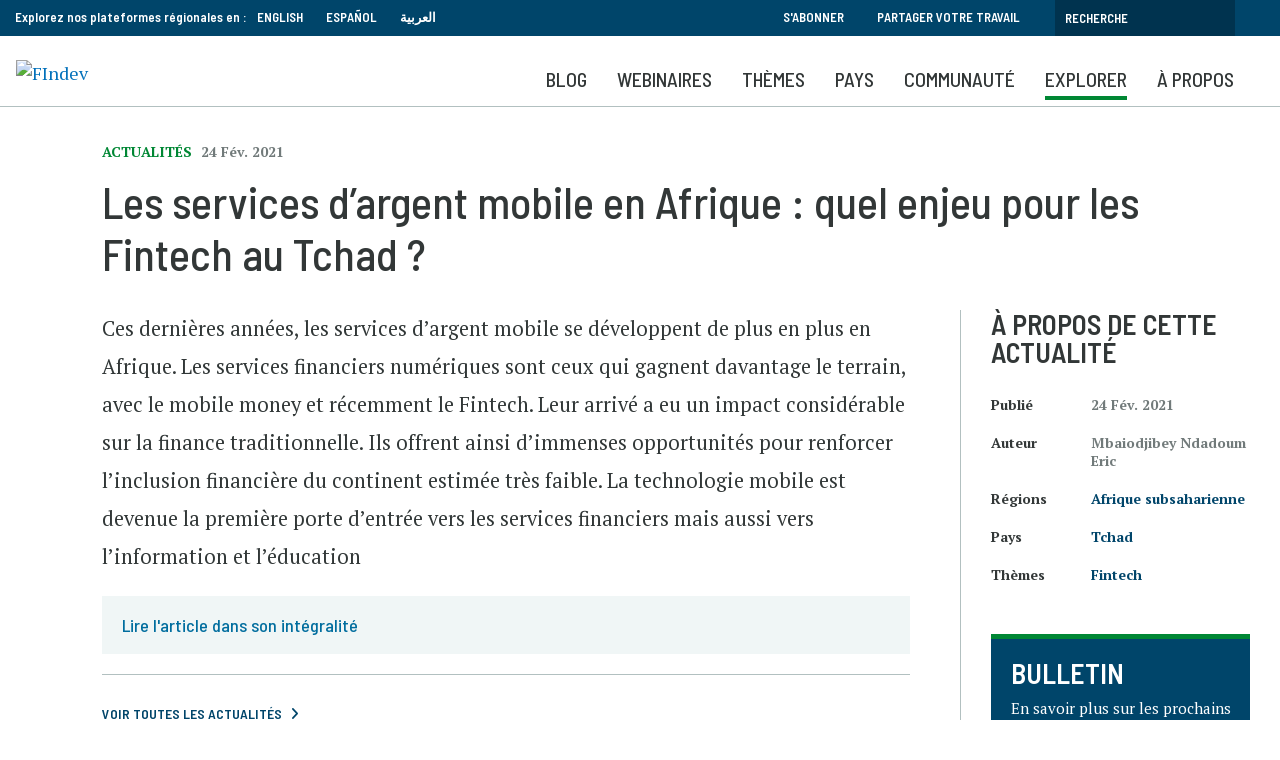

--- FILE ---
content_type: text/html; charset=UTF-8
request_url: https://www.findevgateway.org/fr/actualites/les-services-dargent-mobile-en-afrique-quel-enjeu-pour-les-fintech-au-tchad
body_size: 13231
content:
<!DOCTYPE html>
<html lang="fr" dir="ltr" prefix="content: http://purl.org/rss/1.0/modules/content/  dc: http://purl.org/dc/terms/  foaf: http://xmlns.com/foaf/0.1/  og: http://ogp.me/ns#  rdfs: http://www.w3.org/2000/01/rdf-schema#  schema: http://schema.org/  sioc: http://rdfs.org/sioc/ns#  sioct: http://rdfs.org/sioc/types#  skos: http://www.w3.org/2004/02/skos/core#  xsd: http://www.w3.org/2001/XMLSchema# ">
  <head>
    <meta charset="utf-8" />
<noscript><style>form.antibot * :not(.antibot-message) { display: none !important; }</style>
</noscript><script>
        dataLayer = [{
          "language": "Français", "contentType": "news", "datePublished": "02-24-2021", "date": "2021-02-24", "topics": "Fintech", 
        }];</script>
<link rel="canonical" href="https://www.findevgateway.org/fr/actualites/les-services-dargent-mobile-en-afrique-quel-enjeu-pour-les-fintech-au-tchad" />
<meta name="twitter:card" content="summary_large_image" />
<meta name="twitter:title" content="Les services d’argent mobile en Afrique : quel enjeu pour les Fintech au Tchad ?" />
<meta name="twitter:site" content="@findevgateway" />
<meta name="twitter:site:id" content="172632175" />
<meta name="twitter:creator:id" content="172632175" />
<meta name="twitter:creator" content="@findevgateway" />
<meta name="Generator" content="Drupal 10 (https://www.drupal.org)" />
<meta name="MobileOptimized" content="width" />
<meta name="HandheldFriendly" content="true" />
<meta name="viewport" content="width=device-width, initial-scale=1, shrink-to-fit=no" />
<script src="https://assets.adobedtm.com/223f6e2cf7c9/9685aeb86618/launch-d83d995e27b8.min.js"></script>
<script>
          var wbgData = wbgData || {};

          wbgData.page = {
              pageInfo: {
                  pageName: "Les services d’argent mobile en Afrique : quel enjeu pour les Fintech au Tchad ?",
                  pageCategory: "content",
                  pageUid: "",
                  pageFirstPub: "24 février 2021",
                  pageLastMod: "13 mars 2024",
                  author: "",
                  topicTag: "Fintech",
                  subtopicTag: "",
                  contentType: "Actualités",
                  channel: "cgap findev ext",
                  webpackage: ""
              },
              sectionInfo: {
                  siteSection: "",
                  subsectionP2: "",
                  subsectionP3: "",
                  subsectionP4: "",
                  subsectionP5: "",
              }
          }
          wbgData.site = {
              siteInfo: {
                  siteLanguage: "fr",
                  siteCountry: "Tchad",
                  siteEnv: "prod",
                  siteType: "findev",
                  siteRegion: "Afrique subsaharienne",
                  userIpaddressType: "3.23.112.101",
              },
              techInfo: {
                  cmsType: "Drupal",
                  bussVPUnit: "cgap",
                  bussUnit: "cgap",
                  bussUserGroup: "external",
                  bussAgency: "findev",
              },
          }
          </script>
<script>var ct_check_js_val = '9597276fc8e87eafa568d36b768accc6';var drupal_ac_antibot_cookie_value = 'f7b9a4b4298a43ad761865e21b279063c0392d262592b090ef2ed5820c41d4b5';var ct_use_cookies = 1;var ct_use_alt_cookies = 0;var ct_capture_buffer = 0;</script>
<meta http-equiv="x-ua-compatible" content="ie=edge" />
<link rel="icon" href="/themes/custom/findev/favicon.ico" type="image/vnd.microsoft.icon" />
<link rel="alternate" hreflang="fr" href="https://www.findevgateway.org/fr/actualites/les-services-dargent-mobile-en-afrique-quel-enjeu-pour-les-fintech-au-tchad" />

    <title>Les services d’argent mobile en Afrique : quel enjeu pour les Fintech au Tchad ? | Actualités | Portail FinDev</title>
    <link rel="stylesheet" media="all" href="/sites/default/files/css/css_yraWwpIrtFwWlmQsK5QUUg9VpvSntvunBYr-sXPW8CI.css?delta=0&amp;language=fr&amp;theme=findev&amp;include=eJwtjVsOgzAMBC-Ux5FQQjZR1MRGtoFy-xbEz0g7HzsrC-LKc2MCmYbMbGqStiUnkc7eT9Du8LXR6ROL7Fsa4Z2udio4Yhuc0_Bq1982p5caZsxJ4Y6OU-PDMLnsA-7EMtHS_Rsrywwn_C2ekq_CZKDyAwXxO4U" />
<link rel="stylesheet" media="all" href="/sites/default/files/css/css_Zd2dr_htTQSCTC-_YLeyq9_-muHQdaGCuEF8iOZlWXI.css?delta=1&amp;language=fr&amp;theme=findev&amp;include=eJwtjVsOgzAMBC-Ux5FQQjZR1MRGtoFy-xbEz0g7HzsrC-LKc2MCmYbMbGqStiUnkc7eT9Du8LXR6ROL7Fsa4Z2udio4Yhuc0_Bq1982p5caZsxJ4Y6OU-PDMLnsA-7EMtHS_Rsrywwn_C2ekq_CZKDyAwXxO4U" />

    <script type="application/json" data-drupal-selector="drupal-settings-json">{"path":{"baseUrl":"\/","pathPrefix":"fr\/","currentPath":"node\/197001","currentPathIsAdmin":false,"isFront":false,"currentLanguage":"fr"},"pluralDelimiter":"\u0003","suppressDeprecationErrors":true,"ajaxPageState":{"libraries":"[base64]","theme":"findev","theme_token":null},"ajaxTrustedUrl":[],"gtag":{"tagId":"","consentMode":false,"otherIds":[],"events":[],"additionalConfigInfo":[]},"gtm":{"tagId":null,"settings":{"data_layer":"dataLayer","include_classes":false,"allowlist_classes":"","blocklist_classes":"","include_environment":false,"environment_id":"","environment_token":""},"tagIds":["GTM-M23WZC6"]},"multiselect":{"widths":250},"custom_links":[],"data":{"extlink":{"extTarget":true,"extTargetAppendNewWindowDisplay":true,"extTargetAppendNewWindowLabel":"(opens in a new window)","extTargetNoOverride":false,"extNofollow":false,"extTitleNoOverride":false,"extNoreferrer":false,"extFollowNoOverride":false,"extClass":"0","extLabel":"(le lien est externe)","extImgClass":false,"extSubdomains":true,"extExclude":"","extInclude":"","extCssExclude":"","extCssInclude":"","extCssExplicit":"","extAlert":false,"extAlertText":"Ce lien vous dirige vers un site externe. Nous ne sommes pas responsables de son contenu.","extHideIcons":false,"mailtoClass":"0","telClass":"","mailtoLabel":"(link sends email)","telLabel":"(link is a phone number)","extUseFontAwesome":false,"extIconPlacement":"append","extPreventOrphan":false,"extFaLinkClasses":"fa fa-external-link","extFaMailtoClasses":"fa fa-envelope-o","extAdditionalLinkClasses":"","extAdditionalMailtoClasses":"","extAdditionalTelClasses":"","extFaTelClasses":"fa fa-phone","allowedDomains":null,"extExcludeNoreferrer":""}},"user":{"uid":0,"permissionsHash":"385e68568eaaa99b97872b9c6a263eabdb9d395905e0b6265f47779b3595e61b"}}</script>
<script src="/sites/default/files/js/js_4TVkGjdU45dRnX5Ti3k_iilFZZX2Qk4HIDRUzcjuuEY.js?scope=header&amp;delta=0&amp;language=fr&amp;theme=findev&amp;include=eJxdyFkOwyAMRdENMSwJGTAWjRlETEl3XyLlp_14T7onMEIV4MNC90F0n55zUHgJ53rYOGYHNk-qlGvEtyVuHlif8tlKilojRidAlvb9t4EXXL9Y1PIuSrF77gwjd1ELXUGCgnXa1EYxC_UN-hadRquCNX4BfIlDxg"></script>
<script src="/modules/contrib/google_tag/js/gtag.js?t94ccc"></script>
<script src="/modules/contrib/google_tag/js/gtm.js?t94ccc"></script>

  </head>
  <body class="layout-no-sidebars page-node-197001 no-cop-banner path-node node--type-news">
    <a href="#main-content" class="visually-hidden focusable skip-link">
      Aller au contenu principal
    </a>
    <noscript><iframe src="https://www.googletagmanager.com/ns.html?id=GTM-M23WZC6"
                  height="0" width="0" style="display:none;visibility:hidden"></iframe></noscript>

      <div class="dialog-off-canvas-main-canvas" data-off-canvas-main-canvas>
    <div id="page-wrapper">
  <div id="page">
    <header id="header" class="header" role="banner" aria-label="Entête du site">
                        <nav class="navbar" id="navbar-top">
                    <div class="container">
                        
                <section class="row region region-top-header">
    <div id="block-exploreourregionalplatformsin-2" class="language-switcher-language-url col-sm-12 col-md-8 col-lg-6 block-content-basic block block-block-content block-block-contente104b66e-f732-43d8-a34d-7040cd81b581">
  
    
      <div class="content">
      
            <div class="clearfix text-formatted field field--name-body field--type-text-with-summary field--label-hidden field__item"><div style="float:left; padding-right: 10px;">Explorez nos plateformes régionales en :</div>

<ul>
	<li><a href="/">English</a></li>
	<li><a href="/es">Español</a></li>
	<li><a href="/ar">العربية</a></li>
</ul>
</div>
      
    </div>
  </div>
<div id="block-topsearch" class="topsearch col-sm-12 col-md-4 col-lg-6 block-content-basic block block-block-content block-block-content4c2fb30e-4fe1-458e-b1c6-c05d718efafd">
  
    
      <div class="content">
      
            <div class="clearfix text-formatted field field--name-body field--type-text-with-summary field--label-hidden field__item"><ul class="clearfix nav">
	<li class="nav-item"><a class="nav-link" data-drupal-link-system-path="&lt;front&gt;" href="/fr/bulletin">S'abonner</a></li>
	<li class="nav-item"><a class="nav-link" data-drupal-link-system-path="&lt;front&gt;" href="/fr/a-propos-de-findev/partager-votre-travail">Partager votre travail</a></li>
</ul><form action="/fr/search" id="topbarsearch" method="GET"><input class="form-text" maxlength="128" name="search" placeholder="Recherche" size="30" type="text" value="" /><input type="submit" id="btnSearch" name="btnSearch" value="Search" class="button js-form-submit form-submit"></form></div>
      
    </div>
  </div>

  </section>

                                  </div>
                    </nav>
                <nav class="navbar navbar-expand-lg" id="navbar-main">
                    <div class="container">
                            <div id="block-logo" class="block-content-basic block block-block-content block-block-content8136d35d-07a1-413b-a5ce-deeb170ca629">
  
    
      <div class="content">
      
            <div class="clearfix text-formatted field field--name-body field--type-text-with-summary field--label-hidden field__item"><p><a href="/fr"><img alt="FIndev" src="/sites/default/files/inline-images/logo_fr_v2.png" title width="200"></a></p>

<div class="stickytitle"><a href="/fr">Portail FinDev</a></div>
</div>
      
    </div>
  </div>
<div id="block-mobilesearchbuttonfr" class="block-content-basic block block-block-content block-block-contentac7e7a1b-d1f4-4055-b4f4-49b9f9445bb2">
  
    
      <div class="content">
      
            <div class="clearfix text-formatted field field--name-body field--type-text-with-summary field--label-hidden field__item"><a class="searchbtn" href="/fr/search"><i class="fas fa-search"></i></a></div>
      
    </div>
  </div>


                          <button class="navbar-toggler navbar-toggler-right" type="button" data-toggle="collapse" data-target="#CollapsingNavbar" aria-controls="CollapsingNavbar" aria-expanded="false" aria-label="Toggle navigation"><span class="navbar-toggler-icon"></span></button>
              <div class="collapse navbar-collapse" id="CollapsingNavbar">
                  <div id="block-mainnavigationforfrench" class="block block-we-megamenu block-we-megamenu-blockmain-navigation-for-french">
  
    
      <div class="content">
      <div class="region-we-mega-menu">
	<a class="navbar-toggle collapsed">
	    <span class="icon-bar"></span>
	    <span class="icon-bar"></span>
	    <span class="icon-bar"></span>
	</a>
	<nav  class="main-navigation-for-french navbar navbar-default navbar-we-mega-menu mobile-collapse hover-action" data-menu-name="main-navigation-for-french" data-block-theme="findev" data-style="Default" data-animation="None" data-delay="" data-duration="" data-autoarrow="" data-alwayshowsubmenu="1" data-action="hover" data-mobile-collapse="0">
	  <div class="container-fluid">
	    <ul  class="we-mega-menu-ul nav nav-tabs">
  <li  class="we-mega-menu-li" data-level="0" data-element-type="we-mega-menu-li" description="" data-id="2e97c4f0-3dd8-489a-8b74-44e71b765882" data-submenu="0" data-hide-sub-when-collapse="" data-group="0" data-class="" data-icon="" data-caption="" data-alignsub="" data-target="">
      <a class="we-mega-menu-li" title="" href="/fr/blog" target="">
      Blog    </a>
    
</li><li  class="we-mega-menu-li" data-level="0" data-element-type="we-mega-menu-li" description="" data-id="c6fc3df4-50c7-4955-994f-da9cb701d3f6" data-submenu="0" data-hide-sub-when-collapse="" data-group="0" data-class="" data-icon="" data-caption="" data-alignsub="" data-target="">
      <a class="we-mega-menu-li" title="" href="/fr/webinaires-portail-findev" target="">
      Webinaires    </a>
    
</li><li  class="we-mega-menu-li center dropdown-menu" data-level="0" data-element-type="we-mega-menu-li" description="" data-id="5edbdedf-f3fb-485a-92db-4d2bd75cd915" data-submenu="1" data-hide-sub-when-collapse="" data-group="0" data-class="" data-icon="" data-caption="" data-alignsub="center" data-target="">
      <a class="we-mega-menu-li" title="" href="/fr/node/232003" target="">
      Thèmes    </a>
    <div  class="we-mega-menu-submenu" data-element-type="we-mega-menu-submenu" data-submenu-width="768" data-class="" style="width: 768px">
  <div class="we-mega-menu-submenu-inner">
    <div  class="we-mega-menu-row" data-element-type="we-mega-menu-row" data-custom-row="1">
  <div  class="we-mega-menu-col span6" data-element-type="we-mega-menu-col" data-width="6" data-block="explorefindevtopics" data-blocktitle="1" data-hidewhencollapse="" data-class="">
    <div class="type-of-block"><div class="block-inner"><h2>EXPLOREZ LES COLLECTIONS FINDEV</h2><div id="block-explorefindevtopics" class="block-content-basic block block-block-content block-block-content430fde49-467c-43d4-987b-a713b4856139">
  
    
      <div class="content">
      
            <div class="clearfix text-formatted field field--name-body field--type-text-with-summary field--label-hidden field__item"><p>Sélection de ressources soigneusement sélectionnées par nos éditeurs à destination des professionnels de l'inclusion financière.</p><ul><li><a href="/fr/collections">Voir toutes les collections</a></li></ul></div>
      
    </div>
  </div>
</div></div>

</div>
<div  class="we-mega-menu-col span6" data-element-type="we-mega-menu-col" data-width="6" data-block="featuredtopics" data-blocktitle="1" data-hidewhencollapse="" data-class="">
    <div class="type-of-block"><div class="block-inner"><h2>COLLECTIONS DU MOMENT</h2><div id="block-featuredtopics" class="block-content-basic block block-block-content block-block-content0ce22125-7bd9-464c-a501-9cd271ec42ec">
  
    
      <div class="content">
      
            <div class="clearfix text-formatted field field--name-body field--type-text-with-summary field--label-hidden field__item"><ul>
	<li><a href="/fr/collection/migration-deplacements-forces">Migration et déplacements forcés</a></li>
	<li><a href="/fr/collection/changement-climatique-inclusion-financiere">Changement climatique et inclusion financière</a></li>
	<li><a href="/fr/collection/adaptation-resilience-microfinance">Adaptation et résilience de la microfinance</a></li>
    <li><a href="/fr/collection/Innovation-et-technologie">Innovation et Technologie</a></li>

</ul>
</div>
      
    </div>
  </div>
</div></div>

</div>

</div>

  </div>
</div>
</li><li  class="we-mega-menu-li dropdown-menu" data-level="0" data-element-type="we-mega-menu-li" description="" data-id="beea3391-0f82-4dd8-b241-b75f27a1514c" data-submenu="1" data-hide-sub-when-collapse="" data-group="0" data-class="" data-icon="" data-caption="" data-alignsub="" data-target="">
      <a class="we-mega-menu-li" title="" href="/fr/region/inclusion-financiere-en-afrique-subsaharienne" target="">
      Pays    </a>
    <div  class="we-mega-menu-submenu" data-element-type="we-mega-menu-submenu" data-submenu-width="1164" data-class="" style="width: 1164px">
  <div class="we-mega-menu-submenu-inner">
    <div  class="we-mega-menu-row" data-element-type="we-mega-menu-row" data-custom-row="1">
  <div  class="we-mega-menu-col span6" data-element-type="we-mega-menu-col" data-width="6" data-block="explorecountrycontent" data-blocktitle="0" data-hidewhencollapse="" data-class="">
    <div class="type-of-block"><div class="block-inner"><div id="block-explorecountrycontent" class="block-content-basic block block-block-content block-block-contentdc52d474-1b25-4415-bf2e-ddc944a9b6c3">
  
    
      <div class="content">
      
            <div class="clearfix text-formatted field field--name-body field--type-text-with-summary field--label-hidden field__item"><div class="block_mega_title">Explorer le contenu par pays</div>

<p>Le Portail FinDev héberge des ressources sur presque tous les pays dans sept régions du monde. Naviguez parmi nos ressources par pays ou région.</p>

<p> </p>
</div>
      
    </div>
  </div>
</div></div>

</div>
<div  class="we-mega-menu-col span6" data-element-type="we-mega-menu-col" data-width="6" data-block="countrymenublock" data-blocktitle="0" data-hidewhencollapse="" data-class="">
    <div class="type-of-block"><div class="block-inner"><div id="block-countrymenublock" class="block-content-basic block block-block-content block-block-content7890f7ec-f612-4f5b-9d47-2770b7b7772e">
  
    
      <div class="content">
      
            <div class="clearfix text-formatted field field--name-body field--type-text-with-summary field--label-hidden field__item"><ul class="row">
	<li class="col-md-6"><a href="/fr/region/inclusion-financiere-en-afrique-subsaharienne" hreflang="fr">Afrique subsaharienne</a></li>
	<li class="col-md-6"><a href="/fr/region/inclusion-financiere-en-asie-de-lest-et-pacifique" hreflang="fr">Asie de l'Est et Pacifique</a></li>
	<li class="col-md-6"><a href="/fr/region/inclusion-financiere-en-asie-du-sud" hreflang="fr">Asie du Sud</a></li>
	<li class="col-md-6"><a href="/fr/region/amerique-du-nord" hreflang="fr">Amérique du Nord</a></li>
	<li class="col-md-6"><a href="/fr/region/amerique-latine-et-caraibes" hreflang="fr">Amérique latine et Caraïbes</a></li>
	<li class="col-md-6"><a href="/fr/region/inclusion-financiere-en-europe-et-en-asie-centrale" hreflang="fr">Europe et Asie centrale</a></li>
	<li class="col-md-6"><a href="/fr/region/inclusion-financiere-au-moyen-orient-et-en-afrique-du-nord" hreflang="fr">Moyen-Orient et Afrique du Nord</a></li>
	<li class="col-md-6"><a href="/fr/region/inclusion-financiere-un-apercu-mondial" hreflang="fr">Global</a></li>
</ul>
</div>
      
    </div>
  </div>
</div></div>

</div>

</div>

  </div>
</div>
</li><li  class="we-mega-menu-li nolink dropdown-menu" data-level="0" data-element-type="we-mega-menu-li" description="" data-id="889949ac-9636-4663-ab19-5ecb790666e6" data-submenu="1" data-hide-sub-when-collapse="" data-group="0" data-class="nolink" data-icon="" data-caption="" data-alignsub="" data-target="">
      <a class="we-mega-menu-li" title="" href="/fr/communaute/organisations" target="">
      Communauté    </a>
    <div  class="we-mega-menu-submenu" data-element-type="we-mega-menu-submenu" data-submenu-width="1164" data-class="" style="width: 1164px">
  <div class="we-mega-menu-submenu-inner">
    <div  class="we-mega-menu-row" data-element-type="we-mega-menu-row" data-custom-row="1">
  <div  class="we-mega-menu-col span6" data-element-type="we-mega-menu-col" data-width="6" data-block="contributingorganizations" data-blocktitle="1" data-hidewhencollapse="" data-class="">
    <div class="type-of-block"><div class="block-inner"><h2>Organisations partenaires</h2><div id="block-contributingorganizations" class="block-content-basic block block-block-content block-block-content98d8d7f3-aaba-4dd8-855a-dc0cf54d78f9">
  
    
      <div class="content">
      
            <div class="clearfix text-formatted field field--name-body field--type-text-with-summary field--label-hidden field__item"><p>Plus de 400 organisations publient leurs contenus sur le portail FinDev. Elles partagent leurs recherches, actualités, événements et offres d'emploi avec la communauté internationale de la finance inclusive.</p>

<ul>
	<li><a href="/fr/communaute/organisations">Liste des organisations</a></li>
</ul>
</div>
      
    </div>
  </div>
</div></div>

</div>
<div  class="we-mega-menu-col span6 borderleft" data-element-type="we-mega-menu-col" data-width="6" data-block="ourpartners" data-blocktitle="1" data-hidewhencollapse="" data-class="borderleft">
    <div class="type-of-block"><div class="block-inner"><h2>Nos partenaires</h2><div id="block-ourpartners" class="block-content-basic block block-block-content block-block-contentd75094d3-4f25-4df6-91a4-da1c38023a7d">
  
    
      <div class="content">
      
            <div class="clearfix text-formatted field field--name-body field--type-text-with-summary field--label-hidden field__item"><p>Le portail FinDev est partenaire de nombreuses organisations qui, en plus de partager leurs contenus, co-organisent des webinaires, partagent leurs enseignements sur la microfinance et organisent des événements.</p>

<ul>
	<li><a href="/fr/a-propos-de-findev/partenaires" title="Partenaires">Partenaires</a></li>
</ul>
</div>
      
    </div>
  </div>
</div></div>

</div>

</div>

  </div>
</div>
</li><li  class="we-mega-menu-li nolink right dropdown-menu" data-level="0" data-element-type="we-mega-menu-li" description="" data-id="046117ed-5640-4ebd-bdd0-c04c41768621" data-submenu="1" data-hide-sub-when-collapse="" data-group="0" data-class="nolink" data-icon="" data-caption="" data-alignsub="right" data-target="">
      <a class="we-mega-menu-li" title="" href="/fr/publications" target="">
      Explorer    </a>
    <div  class="we-mega-menu-submenu" data-element-type="we-mega-menu-submenu" data-submenu-width="768" data-class="" style="width: 768px">
  <div class="we-mega-menu-submenu-inner">
    <div  class="we-mega-menu-row" data-element-type="we-mega-menu-row" data-custom-row="1">
  <div  class="we-mega-menu-col span8" data-element-type="we-mega-menu-col" data-width="8" data-block="explorecommunitycontent" data-blocktitle="1" data-hidewhencollapse="" data-class="">
    <div class="type-of-block"><div class="block-inner"><h2>Explorer les contenus de la communauté</h2><div id="block-explorecommunitycontent" class="block-content-basic block block-block-content block-block-content2e999817-7592-44a0-8de3-d66943c2da9c">
  
    
      <div class="content">
      
            <div class="clearfix text-formatted field field--name-body field--type-text-with-summary field--label-hidden field__item"><p>Le Portail FinDev héberge la plus grande collection de ressources en ligne libres d'accès sur la microfinance et l'inclusion financière. Découvrez près de 8000 publications, formations, événements, offres d'emploi et actualités, sélectionnés par nos éditeurs et proposés par des organisations du monde entier.</p>

<p><a href="/fr/a-propos-de-findev/partager-votre-travail" style="background-color: transparent; box-sizing: border-box; color: rgb(0, 135, 52); font-family: "barlow semi condensed",sans-serif; font-size: 15.86px; font-style: normal; font-variant: normal; font-weight: 400; letter-spacing: normal; line-height: 23.94px; orphans: 2; text-align: left; text-decoration: none; text-indent: 0px; text-transform: none; -webkit-text-stroke-width: 0px; white-space: normal; word-spacing: 0px;">Découvrez comment partager votre travail >></a></p>
</div>
      
    </div>
  </div>
</div></div>

</div>
<div  class="we-mega-menu-col span4" data-element-type="we-mega-menu-col" data-width="4" data-block="explore" data-blocktitle="0" data-hidewhencollapse="" data-class="">
    <div class="type-of-block"><div class="block-inner"><nav role="navigation" aria-labelledby="block-explore-menu" id="block-explore" class="block block-menu navigation menu--explore">
            
  
        
                  <ul class="clearfix nav" data-component-id="bootstrap_barrio:menu">
                    <li class="nav-item">
                <a href="/fr/data" class="nav-link nav-link--fr-data" data-drupal-link-system-path="data">Data</a>
              </li>
                <li class="nav-item">
                <a href="/fr/publications" class="nav-link nav-link--fr-publications" data-drupal-link-system-path="publications">Publications</a>
              </li>
                <li class="nav-item">
                <a href="/fr/formations-evenements" class="nav-link nav-link--fr-formations-evenements" data-drupal-link-system-path="training-events">Formations et événements</a>
              </li>
                <li class="nav-item">
                <a href="/fr/actualites" class="nav-link nav-link--fr-actualites" data-drupal-link-system-path="news">Actualités</a>
              </li>
                <li class="nav-item">
                <a href="/fr/emplois-stages" class="nav-link nav-link--fr-emplois-stages" data-drupal-link-system-path="jobs">Emplois</a>
              </li>
        </ul>
  



  </nav>
</div></div>

</div>

</div>

  </div>
</div>
</li><li  class="we-mega-menu-li" data-level="0" data-element-type="we-mega-menu-li" description="" data-id="8a6987ca-926d-4857-a01e-d1dbac789481" data-submenu="0" data-hide-sub-when-collapse="" data-group="0" data-class="" data-icon="" data-caption="" data-alignsub="" data-target="">
      <a class="we-mega-menu-li" title="" href="/fr/a-propos-de-findev" target="">
      À propos    </a>
    
</li>
</ul>
	  </div>
	</nav>
</div>
    </div>
  </div>


                	          </div>
                                            </div>
                  </nav>
          </header>
          <div class="highlighted">
        <aside class="container section clearfix" role="complementary">
            <div data-drupal-messages-fallback class="hidden"></div>


        </aside>
      </div>
                <div id="main-wrapper" class="layout-main-wrapper clearfix">
              <div id="main" class="">
          
          <div class="clearfix">
              <main id="content" class="main-content" role="main">
                <section class="section">
                  <a id="main-content" tabindex="-1"></a>
                    <div id="block-findev-content" class="block block-system block-system-main-block">
  
    
      <div class="content">
      <div class="layout2colfdg Hide from list
              Off">
  <div class="container">
    <div class="row">
      <div class="col-sm-12 heading">
            <div class="field field--name-bundle-fieldnode field--type-ds field--label-hidden field__item">Actualités</div>
      
            <div class="field field--name-field-date-m-y field--type-datetime field--label-hidden field__item"><time datetime="2021-02-24T12:00:00Z" class="datetime">24 Fév. 2021</time>
</div>
      
            <div class="field field--name-node-title field--type-ds field--label-hidden field__item"><h1>
  Les services d’argent mobile en Afrique : quel enjeu pour les Fintech au Tchad ?
</h1>
</div>
      </div>      <section id="maincol" class="main col-lg-9">
                
            <div class="field field--name-dynamic-token-fieldnode-addthis field--type-ds field--label-hidden field__item"><script type="text/javascript" src="https://platform-api.sharethis.com/js/sharethis.js#property=647508985380390019971fdc&product=sop" async="async"></script></div>
      
            <div class="clearfix text-formatted field field--name-body field--type-text-with-summary field--label-hidden field__item"><p>Ces dernières années, les services d’argent mobile se développent de plus en plus en Afrique. Les services financiers numériques sont ceux qui gagnent davantage le terrain, avec le mobile money et récemment le Fintech. Leur arrivé a eu un impact considérable sur la finance traditionnelle. Ils offrent ainsi d’immenses opportunités pour renforcer l’inclusion financière du continent estimée très faible. La technologie mobile est devenue la première porte d’entrée vers les services financiers mais aussi vers l’information et l’éducation</p>
</div>
      
      <div class="field field--name-field-news-file field--type-file field--label-hidden field__items">
              <div class="field__item">
<span class="file file--mime-application-pdf file--application-pdf"> <a href="/sites/default/files/news/2021-02/Article%20Ndadoum%20Eric.pdf" type="application/pdf" title="Article Ndadoum Eric.pdf">Lire l'article dans son intégralité</a></span>
</div>
          </div>
  
            <div class="field field--name-dynamic-block-fieldnode-news-summary-mobile field--type-ds field--label-hidden field__item"><div class="views-element-container col-auto"><div class="summaryblock view view-news-summary view-id-news_summary view-display-id-block_3 js-view-dom-id-671be9bc44628a97acc34b1b960664dcc870522bd318e71b7f28aa51effd8e06">
  
    
      
      <div class="view-content row">
          <div class="views-row">
    <div class="views-field views-field-nothing"><span class="field-content"><h3>À propos de cette actualité</h3></span></div><div class="views-field views-field-field-date-m-y"><span class="views-label views-label-field-date-m-y">Publié</span><div class="field-content"><time datetime="2021-02-24T12:00:00Z" class="datetime">24 Fév. 2021</time>
</div></div><div class="views-field views-field-field-related-countries"><span class="views-label views-label-field-related-countries">Pays</span><div class="field-content"><a href="/fr/pays/inclusion-financiere-au-tchad" hreflang="fr">Tchad</a></div></div><div class="views-field views-field-field-author"><span class="views-label views-label-field-author">Auteur</span><div class="field-content">Mbaiodjibey Ndadoum Eric</div></div><div class="views-field views-field-field-related-regions"><span class="views-label views-label-field-related-regions">Régions: </span><div class="field-content"><a href="/fr/region/inclusion-financiere-en-afrique-subsaharienne" hreflang="fr">Afrique subsaharienne</a></div></div><div class="views-field views-field-field-related-topics"><span class="views-label views-label-field-related-topics">Thèmes</span><div class="field-content"><a href="/fr/themes/fintech" hreflang="fr">Fintech</a></div></div><div class="views-field views-field-field-link-s upperlink"><div class="field-content"></div></div><div class="views-field views-field-view-node upperlink"><span class="field-content"></span></div>
  </div>

    </div>
  
          </div>
</div>
</div>
      
            <div class="field field--name-dynamic-block-fieldnode-view-all-footer field--type-ds field--label-hidden field__item"><div class="viewallblock">
                <hr />
                <p><a class="ctalink" href="/fr/news">Voir toutes les actualités</a></p>
                <div class="row">
                  <div class="col-sm-12">
                    <p><strong>Partager les actualités de votre organisation </strong>&nbsp;</p><a class="btn write newsp" href="/fr/form/news-submission">Poster une actualité</a>
                  </div>
                </div>
              </div></div>
      


      </section>
      <aside class="col-lg-3 sidebar">
            <div class="field field--name-dynamic-block-fieldnode-news-summary field--type-ds field--label-hidden field__item"><div class="views-element-container col-auto"><div class="summaryblock view view-news-summary view-id-news_summary view-display-id-block_1 js-view-dom-id-910b9446df89548cad071ba4d9047ce247459d0826bfb1cd49d8fd723671095d">
  
    
      
      <div class="view-content row">
          <div class="views-row">
    <div class="views-field views-field-nothing"><span class="field-content"><h3>À propos de cette actualité</h3></span></div><div class="views-field views-field-field-date-m-y"><span class="views-label views-label-field-date-m-y">Publié</span><div class="field-content"><time datetime="2021-02-24T12:00:00Z" class="datetime">24 Fév. 2021</time>
</div></div><div class="views-field views-field-field-author"><span class="views-label views-label-field-author">Auteur</span><div class="field-content">Mbaiodjibey Ndadoum Eric</div></div><div class="views-field views-field-field-related-regions"><span class="views-label views-label-field-related-regions">Régions</span><div class="field-content"><a href="/fr/region/inclusion-financiere-en-afrique-subsaharienne" hreflang="fr">Afrique subsaharienne</a></div></div><div class="views-field views-field-field-related-countries"><span class="views-label views-label-field-related-countries">Pays</span><div class="field-content"><a href="/fr/pays/inclusion-financiere-au-tchad" hreflang="fr">Tchad</a></div></div><div class="views-field views-field-field-related-topics"><span class="views-label views-label-field-related-topics">Thèmes</span><div class="field-content"><a href="/fr/themes/fintech" hreflang="fr">Fintech</a></div></div>
  </div>

    </div>
  
          </div>
</div>
</div>
      
            <div class="field field--name-dynamic-block-fieldnode-sidebar-bulletin field--type-ds field--label-hidden field__item">
<div class="cta ">
  <div class="cta__inner">
    <div class="cta__meta"></div>
        <div class="cta__text">
      <h3>
            <div class="field field--name-field-title field--type-string field--label-hidden field__item">BULLETIN</div>
      </h3>      
            <div class="clearfix text-formatted field field--name-body field--type-text-with-summary field--label-hidden field__item"><p>En savoir plus sur les prochains webinaires, les dernières actualités et publications.</p>
</div>
      
    </div>
    <div class="cta__link">
            <div class="field field--name-field-button-link field--type-link field--label-hidden field__item"><a href="/fr/bulletin">S&#039;abonner</a></div>
      </div>  </div>
</div>

</div>
      </aside>    </div>
  </div>
        <div class="footer bluebg">
      <div class="container">
        
            <div class="field field--name-dynamic-block-fieldnode-latest-from-our-blog field--type-ds field--label-hidden field__item"><div class="views-element-container col-auto"><div class="view view-latest-from-our-blog view-id-latest_from_our_blog view-display-id-block_1 js-view-dom-id-80e6884e8d8eeffb07a82633fbf7e05c874c8de9cc13bbbd5dfa4e7af7884a4b">
  
    
      <div class="view-header">
      <h2>Derniers articles de blog</h2>
<a href="/fr/blog" class="viewall">voir tous les articles de blog</a>
    </div>
      
      <div class="view-content row">
          <div class="col-sm-4 views-row">
    
<div class="fdgcard ">
  <div class="fdgcard__inner">
          <div class="fdgcard__image">
          <a href="/fr/blog/2025/12/portail-findev-retrospective-2025-de-linclusion-financiere"><img loading="lazy" src="/sites/default/files/styles/card/public/blogs/card-images/Anouch%20FRENCH%20blog_9.png.webp?itok=Vs5dqY8n" width="400" height="266" alt="Des femmes marchent au Vietnam. " title="Crédit photo : Kiet Pham Tuan, concours photo du CGAP 2014. " typeof="foaf:Image" class="image-style-card" />

</a>

        <div class="playicon"><span class="icon-bg"></span><i class="far fa-play-circle"></i></div>
              </div>
        <div class="fdgcard__text">
      <div class="meta ">
                Blog        <span class="date"><time datetime="2025-12-22T12:00:00Z" class="datetime">22 décembre 2025</time>
</span>      </div>
              <h3><a href="/fr/blog/2025/12/portail-findev-retrospective-2025-de-linclusion-financiere" hreflang="fr">Portail FinDev : rétrospective 2025 de l’inclusion financière</a></h3>
                    <div class="cardtext">Inclusion financière : que s'est-t'il réellement passé en 2025 ? Retour sur les idées, les débats et les évolutions qui ont marqué le secteur au cours de l'année écoulée. De la santé financière à la résilience, aux progrès rapides de l'intelligence artificielle, en passant par les contraintes budgétaires croissantes, les tendances observées cette année mettent en avant de grandes avancées et des défis de plus en plus complexes. </div>
            <div class="postmeta">
                        </div>
          </div>
  </div>
</div>


  </div>
    <div class="col-sm-4 views-row">
    
<div class="fdgcard ">
  <div class="fdgcard__inner">
          <div class="fdgcard__image">
          <a href="/fr/blog/2025/12/la-cote-divoire-franchit-une-etape-majeure-avec-sante-civ-la-plateforme-numerique-de"><img loading="lazy" src="/sites/default/files/styles/card/public/blogs/card-images/fb991311-b74e-4b7f-bb34-5ce62ece2c58.jpeg.webp?itok=M1XZJJ4W" width="400" height="266" alt="Les équipes de Santé CIV tiennent une banderole en Côte d&#039;Ivoire. " title="Crédit photo : Ministère de la santé, de l&#039;hygiène publique et de la couverture maladie universelle de Côte d&#039;Ivoire" typeof="foaf:Image" class="image-style-card" />

</a>

        <div class="playicon"><span class="icon-bg"></span><i class="far fa-play-circle"></i></div>
              </div>
        <div class="fdgcard__text">
      <div class="meta ">
                Blog        <span class="date"><time datetime="2025-12-08T12:00:00Z" class="datetime">08 décembre 2025</time>
</span>      </div>
              <h3><a href="/fr/blog/2025/12/la-cote-divoire-franchit-une-etape-majeure-avec-sante-civ-la-plateforme-numerique-de" hreflang="fr">La Côte d’Ivoire franchit une étape majeure avec Santé CIV, la plateforme numérique de paiement des soins médicaux </a></h3>
                    <div class="cardtext">Avec Santé CIV, sa plateforme de paiements digitaux, la Côte d’Ivoire franchit un cap majeur vers un système de santé plus transparent, efficace et inclusif, faisant du numérique un levier d’accès équitable aux soins et d’inclusion financière.   </div>
            <div class="postmeta">
                        Jean-Pascal Mvondo, Scheherazade Bouabid, Better Than Cash Alliance</div>
          </div>
  </div>
</div>


  </div>
    <div class="col-sm-4 views-row">
    
<div class="fdgcard ">
  <div class="fdgcard__inner">
          <div class="fdgcard__image">
          <a href="/fr/blog/2025/11/redemarrer-apres-la-tempete-renforcer-la-resilience-climatique-des-petites-entreprises"><img loading="lazy" src="/sites/default/files/styles/card/public/blogs/card-images/iStock-Woman-seller-market-Ghana-_1_.jpg.png.webp?itok=Py7qViZS" width="400" height="266" alt="Une commerçante sur un marché au Ghana." title="Crédit photo : Renate Wefers, iStock" typeof="foaf:Image" class="image-style-card" />

</a>

        <div class="playicon"><span class="icon-bg"></span><i class="far fa-play-circle"></i></div>
              </div>
        <div class="fdgcard__text">
      <div class="meta ">
                Blog        <span class="date"><time datetime="2025-11-25T12:00:00Z" class="datetime">25 novembre 2025</time>
</span>      </div>
              <h3><a href="/fr/blog/2025/11/redemarrer-apres-la-tempete-renforcer-la-resilience-climatique-des-petites-entreprises" hreflang="fr">Redémarrer après la tempête : renforcer la résilience climatique des petites entreprises au Ghana</a></h3>
                    <div class="cardtext">Advans Ghana présente ses mesures ciblées pour venir en aide aux clients affectés par les inondations et les incendies, à travers des prêts de relance et un soutien centré sur leurs besoins.</div>
            <div class="postmeta">
                        Lucie Poulet &amp; Katherine Brown , Advans</div>
          </div>
  </div>
</div>


  </div>

    </div>
  
          </div>
</div>
</div>
      
      </div>
    </div>
    </div>


    </div>
  </div>
<div id="block-tempcss" class="block-content-basic block block-block-content block-block-content714d4a07-1472-4086-8b86-d5eb829a0446">
  
    
      <div class="content">
      
            <div class="clearfix text-formatted field field--name-body field--type-text-with-summary field--label-hidden field__item"><style>
.upcomingwebs .listing .listing__image img{ max-width: none; }
.field--name-dynamic-token-fieldnode-addthis { background: none !important; }
.navbar .container{
    justify-content: flex-start;
}
.navbar-toggler{
    position: absolute;
    right:2%;
    top:25px;
}
.path-node .main-content .caption {
display:block;
}
</style></div>
      
    </div>
  </div>


                </section>
              </main>
                                  </div>
        </div>
          </div>
        <footer id="footer">
              <div class="container">
                      <div class="site-footer__top clearfix">
                <section class="row region region-footer-first">
    <div id="block-footerlogos" class="footer-logos block-content-basic block block-block-content block-block-content218d4973-20c6-4664-afdd-4d9a59f9966b">
  
    
      <div class="content">
      
            <div class="clearfix text-formatted field field--name-body field--type-text-with-summary field--label-hidden field__item"><h3>Autres plateformes du CGAP :</h3>

<p><a href="https://www.cgap.org/"><img alt="CGAP Logo" src="/sites/default/files/inline-images/cgap-footer.png" title></a></p>

<p><a href="https://customersguide.cgap.org/"><img alt="CGAP Customer Centric Guide Logo" src="/sites/default/files/inline-images/customer-centric-logo.png" title></a></p>
</div>
      
    </div>
  </div>

  </section>

                <section class="row region region-footer-second">
    <div id="block-footermenu1" class="footer-menu block-content-basic block block-block-content block-block-content5a5f0ac6-12e0-408b-9fef-01fdf89f08b4">
  
    
      <div class="content">
      
            <div class="clearfix text-formatted field field--name-body field--type-text-with-summary field--label-hidden field__item"><ul>
	<li><a href="/fr/a-propos">À propos de nous</a></li>
	<li><a href="https://www.findevgateway.org/fr/inclusion-financiere" title="Inclusion Financière">Inclusion Financière</a></li>
	<li><a href="/fr/a-propos/partager-votre-travail">Comment contribuer ?</a></li>
	<li><a href="/fr/a-propos/nous-contacter">Contact</a></li>
</ul>
</div>
      
    </div>
  </div>
<div id="block-footermenu2" class="footer-menu block-content-basic block block-block-content block-block-contentfefc7226-648d-4aca-87c6-b617f0fd014c">
  
    
      <div class="content">
      
            <div class="clearfix text-formatted field field--name-body field--type-text-with-summary field--label-hidden field__item"><ul>
	<li><a href="/fr/news">Actualités</a></li>
	<li><a href="/fr/training-events">Evénements</a></li>
	<li><a href="/fr/publications">Publications</a></li>
	<li><a href="/fr/emplois-stages">Emplois</a></li>
</ul>
</div>
      
    </div>
  </div>

  </section>

                <section class="row region region-footer-third">
    <div id="block-exploreourregionalplatformsin" class="footer-langswitch block-content-basic block block-block-content block-block-contente104b66e-f732-43d8-a34d-7040cd81b581">
  
    
      <div class="content">
      
            <div class="clearfix text-formatted field field--name-body field--type-text-with-summary field--label-hidden field__item"><div style="float:left; padding-right: 10px;">Explorez nos plateformes régionales en :</div>

<ul>
	<li><a href="/">English</a></li>
	<li><a href="/es">Español</a></li>
	<li><a href="/ar">العربية</a></li>
</ul>
</div>
      
    </div>
  </div>

  </section>

                <section class="row region region-footer-fourth">
    <div id="block-followuson" class="footer-social block-content-basic block block-block-content block-block-content7c373466-ca0a-4646-aa2b-2c7798872160">
  
    
      <div class="content">
      
            <div class="clearfix text-formatted field field--name-body field--type-text-with-summary field--label-hidden field__item"><h3>Retrouvez-nous sur :</h3>

<ul>
	<li><a class="icon fb" href="https://www.facebook.com/FinDevGateway">Facebook</a></li>
	<li><a class="icon li" href="https://www.linkedin.com/company/portail-findev/">LinkedIn</a></li>
	<li><a class="icon tw" href="https://twitter.com/Portail_FinDev">Twitter</a></li>
</ul>

<div class="footrow">
<p>Pour en savoir plus sur les webinaires à venir, les actualités et les publications</p>

<div class="subscribebtn"><a class="btn solid" href="/fr/bulletin">S'abonner</a></div>
</div>
</div>
      
    </div>
  </div>

  </section>

            </div>
                  </div>
                  <div class="site-footer__bottom">
            <div class="container">
                <section class="row region region-footer-fifth">
    <div id="block-footercopyright" class="block-content-basic block block-block-content block-block-contentbe7d99d9-5a2e-4139-a938-04b4b7b38054">
  
    
      <div class="content">
      
            <div class="clearfix text-formatted field field--name-body field--type-text-with-summary field--label-hidden field__item"><p>© 2026 CGAP. Tous droits réservés.</p></div>
      
    </div>
  </div>
<div id="block-footerbarlinks" class="footerbarlinks block-content-basic block block-block-content block-block-content78b6b460-aef0-4f5b-92b0-4ba2d792d945">
  
    
      <div class="content">
      
            <div class="clearfix text-formatted field field--name-body field--type-text-with-summary field--label-hidden field__item"><ul>
	<li><a href="/fr/termes-et-conditions">Termes et conditions</a></li>
	<li><a href="/fr/politique-de-confidentialite">Politique de confidentialité</a></li>
</ul>
</div>
      
    </div>
  </div>

  </section>

            </div>
          </div>
                  </footer>
  </div>
</div>

  </div>

    
    <script src="/sites/default/files/js/js_Nbt8SMrub_vHagbWeXEuOA3NTctXtRP41G15j7unE_I.js?scope=footer&amp;delta=0&amp;language=fr&amp;theme=findev&amp;include=eJxdyFkOwyAMRdENMSwJGTAWjRlETEl3XyLlp_14T7onMEIV4MNC90F0n55zUHgJ53rYOGYHNk-qlGvEtyVuHlif8tlKilojRidAlvb9t4EXXL9Y1PIuSrF77gwjd1ELXUGCgnXa1EYxC_UN-hadRquCNX4BfIlDxg"></script>

    <script type="text/javascript" src="//ct5.addthis.com/js/300/addthis_widget.js#pubid=ra-55eef1295c923248"></script>
  </body>
</html>
